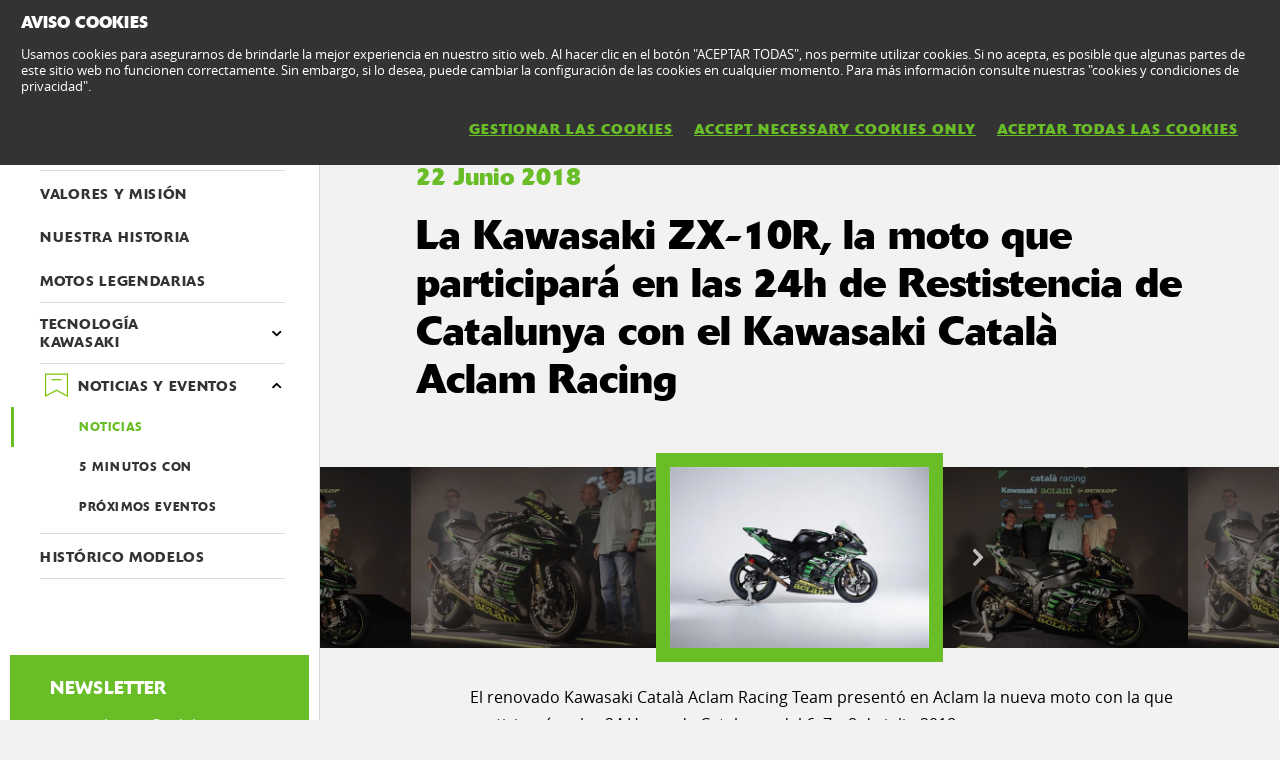

--- FILE ---
content_type: text/html; charset=utf-8
request_url: https://www.kawasaki.es/es/news/La_Kawasaki_ZX-10R__la_moto_que_participar%EF%BF%BD%EF%BF%BD_en_las_24h_de_Restistencia_de_Catalunya_con_el_Kawasaki_Catal%EF%BF%BD%EF%BF%BD_Aclam_Racing_?Uid=0831WV1QCw4NClxbW1FQXF1fDVEOUFBRUFxYUVFfXwpRWQs
body_size: 8463
content:


<!DOCTYPE html>
<!--[if lt IE 7]> <html class="no-js lt-ie10 lt-ie9 lt-ie8 lt-ie7" lang="en-us"> <![endif]-->
<!--[if IE 7]> <html class="no-js lt-ie10 lt-ie9 lt-ie8" lang="en-us"> <![endif]-->
<!--[if IE 8]> <html class="no-js lt-ie10 lt-ie9" lang="en-us"> <![endif]-->
<!--[if IE 9]> <html class="no-js lt-ie10 lt-ie9" lang="en-us"> <![endif]-->
<!--[if lt IE 10]> <html class="no-js lt-ie10" lang="en-us"> <![endif]-->
<!--[if !IE]> > <![endif]-->
<html class='no-js' lang='es-ES'>
<!-- <![endif] -->
<head><meta charset="utf-8" /><meta content="IE=edge,chrome=1" http-equiv="X-UA-Compatible" /><title>
	La Kawasaki ZX-10R, la moto que participará en las 24h de Restistencia de Catalunya con el Kawasaki Català Aclam Racing 
</title><meta content="initial-scale=1.0,user-scalable=no,maximum-scale=1,width=device-width" name="viewport" /><meta content="initial-scale=1.0,user-scalable=no,maximum-scale=1" media="(device-height: 568px)" name="viewport" /><meta content="yes" name="apple-mobile-web-app-capable" /><meta content="black-translucent" name="apple-mobile-web-app-status-bar-style" /><meta name="description" content="	El estudio 205 de Aclam ubicado en la calle Consell de Cent 205 de Barcelona fue el espacio escogido por el Kawasaki Catal&amp;agrave; Aclam Racing Team para presentar la nueva Kawasaki ZX10R, moto con la que participar&amp;aacute; en las 24 Horas de Motociclismo de Barcelona-Catalu&amp;ntilde;a el primer fin de semana de julio.	&amp;nbsp;	Por primera vez el Catal&amp;agrave; Aclam Racing Team vestir&amp;aacute; de verde Kawasaki en esta ya consolidada prueba de resistencia del Circuit de Barcelona-Catalu&amp;ntilde;a. Arantxa Palacin, de Marketing y Comunicaci&amp;oacute;n de Kawasaki Espa&amp;ntilde;a valoraba as&amp;iacute; el acuerdo con Catal&amp;agrave; Racing Aclam: &amp;ldquo;Como marca hemos estado desde siempre vinculados a la competici&amp;oacute;n, y as&amp;iacute; seguimos, ya que forma parte de nuestro ADN. Adem&amp;aacute;s, las 24h de Catalunya de Motociclismo no se trata s&amp;oacute;lo de una carrera, sino que es una fiesta del motor y por tanto, al haber mayor&amp;iacute;a de equipos amateurs es una competici&amp;oacute;n muy cercana a nuestros clientes. Y, como broche de oro, poder ir de la mano del Equip Catal&amp;agrave; Racing Aclam, que es un equipo referencia en esta competici&amp;oacute;n por su amplia experiencia y victorias, es todo un lujo para Kawasaki Espa&amp;ntilde;a&amp;ldquo;. El equipo ha competido en 20 ediciones, siempre de manera continuada exceptuando la edici&amp;oacute;n de 2014 en la que hizo una peque&amp;ntilde;a parada. En todos estos a&amp;ntilde;os, el equipo de Molins de Rei ha conseguido 6 t&amp;iacute;tulos y ha subido al podio en 8 ocasiones m&amp;aacute;s (4 segundos y 4 terceros lugares).		Para la 24&amp;ordf; edici&amp;oacute;n de la prueba que se celebrar&amp;aacute; los d&amp;iacute;as 6, 7 y 8 de julio, el equipo se ha renovado y este a&amp;ntilde;o tendr&amp;aacute; en sus filas una Kawasaki ZX10R. Catal&amp;agrave; explicaba as&amp;iacute; el cambio: &amp;ldquo;Sabemos que este cambio a Kawasaki ha sido una sorpresa. Pero hemos hecho un cambio para bien. Kawasaki es una marca muy competitiva, muy implicada con un trato excelente y conocen perfectamente las necesidades que tenemos. Por estas razones este a&amp;ntilde;o vestiremos de verde, y esperamos que por muchos a&amp;ntilde;os.&amp;rdquo; El mismo Eduard Catal&amp;agrave;, como jefe de equipo, y Jordi Canivell, en nombre de Aclam, fueron los escogidos para destapar la nueva moto. Se trata de una moto muy similar a la que este a&amp;ntilde;o ha ganado elcampeonato del mundo de resistencia de supertock. De hecho, el equipo contar&amp;aacute; con dos de los pilotos que este 2018 han sido coronados campeones de la citada prueba, Julien Pilot y Kevin Denis.		El primer entrenamiento oficial organizado por el Circuit de Barcelona-Catalunya se realizar&amp;aacute; en el mismo circuito el pr&amp;oacute;ximo mi&amp;eacute;rcoles 27 de junio, ya con los 4 pilotos que formar&amp;aacute;n el equipo en esta 24&amp;ordf; edici&amp;oacute;n de la cita catalana: Kike Ferrer, Julien Pilot., Ricardo Saseta y Kevin Denis." /><meta property="og:url" content="http://www.kawasaki.es/es/news/La_Kawasaki_ZX-10R__la_moto_que_participar%C3%AF%C2%BF%C2%BD%C3%AF%C2%BF%C2%BD_en_las_24h_de_Restistencia_de_Catalunya_con_el_Kawasaki_Catal%C3%AF%C2%BF%C2%BD%C3%AF%C2%BF%C2%BD_Aclam_Racing_?Uid=0831WV1QCw4NClxbW1FQXF1fDVEOUFBRUFxYUVFfXwpRWQs" /><meta property="og:title" content="La Kawasaki ZX-10R, la moto que participará en las 24h de Restistencia de Catalunya con el Kawasaki Català Aclam Racing " /><meta property="og:description" content="	El estudio 205 de Aclam ubicado en la calle Consell de Cent 205 de Barcelona fue el espacio escogido por el Kawasaki Catal&amp;agrave; Aclam Racing Team para presentar la nueva Kawasaki ZX10R, moto con la que participar&amp;aacute; en las 24 Horas de Motociclismo de Barcelona-Catalu&amp;ntilde;a el primer fin de semana de julio.	&amp;nbsp;	Por primera vez el Catal&amp;agrave; Aclam Racing Team vestir&amp;aacute; de verde Kawasaki en esta ya consolidada prueba de resistencia del Circuit de Barcelona-Catalu&amp;ntilde;a. Arantxa Palacin, de Marketing y Comunicaci&amp;oacute;n de Kawasaki Espa&amp;ntilde;a valoraba as&amp;iacute; el acuerdo con Catal&amp;agrave; Racing Aclam: &amp;ldquo;Como marca hemos estado desde siempre vinculados a la competici&amp;oacute;n, y as&amp;iacute; seguimos, ya que forma parte de nuestro ADN. Adem&amp;aacute;s, las 24h de Catalunya de Motociclismo no se trata s&amp;oacute;lo de una carrera, sino que es una fiesta del motor y por tanto, al haber mayor&amp;iacute;a de equipos amateurs es una competici&amp;oacute;n muy cercana a nuestros clientes. Y, como broche de oro, poder ir de la mano del Equip Catal&amp;agrave; Racing Aclam, que es un equipo referencia en esta competici&amp;oacute;n por su amplia experiencia y victorias, es todo un lujo para Kawasaki Espa&amp;ntilde;a&amp;ldquo;. El equipo ha competido en 20 ediciones, siempre de manera continuada exceptuando la edici&amp;oacute;n de 2014 en la que hizo una peque&amp;ntilde;a parada. En todos estos a&amp;ntilde;os, el equipo de Molins de Rei ha conseguido 6 t&amp;iacute;tulos y ha subido al podio en 8 ocasiones m&amp;aacute;s (4 segundos y 4 terceros lugares).		Para la 24&amp;ordf; edici&amp;oacute;n de la prueba que se celebrar&amp;aacute; los d&amp;iacute;as 6, 7 y 8 de julio, el equipo se ha renovado y este a&amp;ntilde;o tendr&amp;aacute; en sus filas una Kawasaki ZX10R. Catal&amp;agrave; explicaba as&amp;iacute; el cambio: &amp;ldquo;Sabemos que este cambio a Kawasaki ha sido una sorpresa. Pero hemos hecho un cambio para bien. Kawasaki es una marca muy competitiva, muy implicada con un trato excelente y conocen perfectamente las necesidades que tenemos. Por estas razones este a&amp;ntilde;o vestiremos de verde, y esperamos que por muchos a&amp;ntilde;os.&amp;rdquo; El mismo Eduard Catal&amp;agrave;, como jefe de equipo, y Jordi Canivell, en nombre de Aclam, fueron los escogidos para destapar la nueva moto. Se trata de una moto muy similar a la que este a&amp;ntilde;o ha ganado elcampeonato del mundo de resistencia de supertock. De hecho, el equipo contar&amp;aacute; con dos de los pilotos que este 2018 han sido coronados campeones de la citada prueba, Julien Pilot y Kevin Denis.		El primer entrenamiento oficial organizado por el Circuit de Barcelona-Catalunya se realizar&amp;aacute; en el mismo circuito el pr&amp;oacute;ximo mi&amp;eacute;rcoles 27 de junio, ya con los 4 pilotos que formar&amp;aacute;n el equipo en esta 24&amp;ordf; edici&amp;oacute;n de la cita catalana: Kike Ferrer, Julien Pilot., Ricardo Saseta y Kevin Denis." /><meta name="google-site-verification" content="4eAw4F3dLsai9ZKSUkd3w978L_PUPU6kLX-Hbz_0eX0" /><link href="//resources.kawasaki.eu/prd/assets/images/icon/apple-icon-57x57.png" rel="apple-touch-icon" sizes="57x57" /><link href="//resources.kawasaki.eu/prd/assets/images/icon/apple-icon-60x60.png" rel="apple-touch-icon" sizes="60x60" /><link href="//resources.kawasaki.eu/prd/assets/images/icon/apple-icon-72x72.png" rel="apple-touch-icon" sizes="72x72" /><link href="//resources.kawasaki.eu/prd/assets/images/icon/apple-icon-76x76.png" rel="apple-touch-icon" sizes="76x76" /><link href="//resources.kawasaki.eu/prd/assets/images/icon/apple-icon-114x114.png" rel="apple-touch-icon" sizes="114x114" /><link href="//resources.kawasaki.eu/prd/assets/images/icon/apple-icon-120x120.png" rel="apple-touch-icon" sizes="120x120" /><link href="//resources.kawasaki.eu/prd/assets/images/icon/apple-icon-144x144.png" rel="apple-touch-icon" sizes="144x144" /><link href="//resources.kawasaki.eu/prd/assets/images/icon/apple-icon-152x152.png" rel="apple-touch-icon" sizes="152x152" /><link href="//resources.kawasaki.eu/prd/assets/images/icon/apple-icon-180x180.png" rel="apple-touch-icon" sizes="180x180" /><link href="//resources.kawasaki.eu/prd/assets/images/icon/android-icon-192x192.png" rel="apple-touch-icon" sizes="192x192" type="image/png" /><link href="//resources.kawasaki.eu/prd/assets/images/icon/favicon-16x16.png" rel="icon" sizes="16x16" type="image/png" /><link href="//resources.kawasaki.eu/prd/assets/images/icon/favicon-32x32.png" rel="icon" sizes="32x32" type="image/png" /><meta content="#ffffff" name="msapplication-TileColor" /><meta content="//resources.kawasaki.eu/prd/assets/images/icon/ms-icon-144x144.png" name="msapplication-TileImage" /><meta content="#ffffff" name="theme-color" /><link href="//resources.kawasaki.eu/prd/assets/javascripts/modernizr.js" rel="icon" sizes="96x96" type="image/png" /><link href="//resources.kawasaki.eu/prd/assets/stylesheets/main.css" rel="stylesheet" /><link href="//resources.kawasaki.eu/prd/assets/stylesheets/add.css?v=202011101603" rel="stylesheet" /><meta content="4eAw4F3dLsai9ZKSUkd3w978L_PUPU6kLX-Hbz_0eX0" name="google-site-verification" /></head>
<body class='homepage'>
    <div style="display: none;">
        
    </div>
    <form method="post" action="./La_Kawasaki_ZX-10R__la_moto_que_participarï¿½ï¿½_en_las_24h_de_Restistencia_de_Catalunya_con_el_Kawasaki_Catalï¿½ï¿½_Aclam_Racing_?Uid=0831WV1QCw4NClxbW1FQXF1fDVEOUFBRUFxYUVFfXwpRWQs" id="form1">
<div class="aspNetHidden">
<input type="hidden" name="__VIEWSTATE" id="__VIEWSTATE" value="/wEPDwUJNzQ5Nzk0MTc0ZGQZBCinqysgkRZJa+ecIM0HX7ieMIaepihIaJXx3QKOtw==" />
</div>

<div class="aspNetHidden">

	<input type="hidden" name="__VIEWSTATEGENERATOR" id="__VIEWSTATEGENERATOR" value="59BF2FCE" />
	<input type="hidden" name="__EVENTVALIDATION" id="__EVENTVALIDATION" value="/wEdAAPGoZ1kZnffqTA6gY5tUPA6HB9kDrDtdvaC5RsKWfjkT6E7+X3m1nwvAvQQPFxNC5b/5tJYgMRzEMjuDcrME9LCzxdy7j93i9Rt9Wi4sfMKMg==" />
</div>
        <div class='l-page'>
            <header class='l-header'>
                <div class='header-top'>
                    <div class='kawasaki-logo'>
                        <a href='//www.kawasaki.es/es/'>
                            <img alt="Kawasaki-logo" src="//resources.kawasaki.eu/prd/assets/images/kawasaki-logo.svg" class="isDesk" />
                            <img alt="Kawasaki-logo" src="//resources.kawasaki.eu/prd/assets/images/kawasaki-logo.svg" class="isMobi" />
                        </a>
                    </div>
                </div>
            </header>
            <nav class="navmain">
                <ul>
                    <li class="open nm__products" style="width: 25%;">
                        <a href="//www.kawasaki.es/es/">
                            <span>
                                PRODUCTOS
                                <i class="kwi-ad"></i>
                            </span>
                        </a>
                        <div class="nm__bg"></div>
                    </li>
                    <li class="" style="width: 25%;">
                        <a href="//www.kawasaki.es/es/accessories">
                            <span>
                                RECAMBIOS Y ACCESORIOS
                                <i class="kwi-ad"></i>
                            </span>
                        </a>

                    </li>
                    <li class="" style="width: 25%;">
                        <a href="//www.kawasaki.es/es/racing">
                            <span>
                                RACING
                                <i class="kwi-ad"></i>
                            </span>
                        </a>

                    </li>
                    <li class="" style="width: 25%;">
                        <a href="#">
                            <span>
                                INFORMACIÓN ÚTIL
                                <i class="kwi-ad"></i>
                            </span>
                        </a>
                        <div class="nm__sub nm__sub--list">
                            <ul>
                            </ul>
                        </div>
                    </li>
                </ul>
                <div class="nm__search">
                    <div>
                        <input type="" name="" id="">
                        <button class="btn__search" type="button"><i class="kwi-sc"></i></button>
                    </div>
                </div>
            </nav>
            
    <section id="ContentPlaceHolderSection_sectionMain" class="l-main p-news">
        <div class='l-wide'>
            <div class='l-twocol'>
                <div class='l-aside'>
                    
<ul class='o-nav o-nav--fixed'>
    
            <li id="ContentPlaceHolderSection_nav1_Repeater_AboutUsPages_liaAboutUsPages_0">
                <a href="//www.kawasaki.es/es/about_kawasaki/Valores_y_Misión?Uid=0B35XF4OX1ENCV4KXVxeXAkLXAoLDlpQDVsMDF4NDlAOUF1GDRtFLTs" id="ContentPlaceHolderSection_nav1_Repeater_AboutUsPages_aAboutUsPages_0">
                    <img id="ContentPlaceHolderSection_nav1_Repeater_AboutUsPages_Image_AboutUsPages_0" class="img--hide" src="//resources.kawasaki.eu/prd/assets/images/layout/about/about-mission.png" />
                    <span>
                        Valores y Misión</span>
                </a>
            </li>
        
            <li id="ContentPlaceHolderSection_nav1_Repeater_AboutUsPages_liaAboutUsPages_1">
                <a href="//www.kawasaki.es/es/about_kawasaki/Nuestra_Historia?Uid=0B81XwoKXgoNUQsJC1FRXAlbDQoNDV4OCglfWloNCl5ZX1xGDRtFLTs" id="ContentPlaceHolderSection_nav1_Repeater_AboutUsPages_aAboutUsPages_1">
                    <img id="ContentPlaceHolderSection_nav1_Repeater_AboutUsPages_Image_AboutUsPages_1" class="img--hide" src="//resources.kawasaki.eu/prd/assets/images/layout/about/about-story.png" />
                    <span>
                        Nuestra Historia</span>
                </a>
            </li>
        
            <li id="ContentPlaceHolderSection_nav1_Repeater_AboutUsPages_liaAboutUsPages_2">
                <a href="//www.kawasaki.es/es/about_kawasaki/MOTOS_LEGENDARIAS?Uid=0970WA1aWQ5aClpcUVFbXFhbUVAKX1tcDF9QUV1fWFwJWllGDRtFLTs" id="ContentPlaceHolderSection_nav1_Repeater_AboutUsPages_aAboutUsPages_2">
                    <img id="ContentPlaceHolderSection_nav1_Repeater_AboutUsPages_Image_AboutUsPages_2" class="img--hide" src="//resources.kawasaki.eu/prd/assets/images/layout/about/about-iconic.png" />
                    <span>
                        MOTOS LEGENDARIAS</span>
                </a>
            </li>
        
    <li id="ContentPlaceHolderSection_nav1_liAboutUsPagesKawasakiTechnology" class="has-dropdown">
        <a href="//www.kawasaki.es/es/about_kawasaki/technology/Tecnología_Kawasaki?Uid=09ACUFsMX1FfCV5dC19bXFBbUQleXgtaDlldWFhbClxQX1xGDRtFLTs" id="ContentPlaceHolderSection_nav1_aAboutUsPagesKawasakiTechnology">
            <img class="img--hide" src="//resources.kawasaki.eu/prd/assets/images/layout/about/about-technology.png" />
            <span>
                Tecnología Kawasaki</span></a>
        <div class='o-subnav'>
            <ul>
                <li id="ContentPlaceHolderSection_nav1_liaAboutUsPagesTecnologies">
                    <a href="//www.kawasaki.es/es/about_kawasaki/technology/Tecnología_Kawasaki?Uid=09ACUFsMX1FfCV5dC19bXFBbUQleXgtaDlldWFhbClxQX1xGDRtFLTs" id="ContentPlaceHolderSection_nav1_aAboutUsPagesTecnologies">
                        ACERCA DE KAWASAKI
                    </a>
                </li>
                
                        <li id="ContentPlaceHolderSection_nav1_Repeater_AboutUsPages_Technologies_liaAboutUsPagesTecnologies_0">
                            <a href="//www.kawasaki.es/es/about_kawasaki/technology-more/Tecnología_de_motores?Uid=0A2EWFheCllRXF1YXlkMXAlbUAoODV9bUF0MUA4MWV5aCVFGDRtFLTs" id="ContentPlaceHolderSection_nav1_Repeater_AboutUsPages_Technologies_aAboutUsPages_0">
                                Motores
                            </a>
                        </li>
                    
                        <li id="ContentPlaceHolderSection_nav1_Repeater_AboutUsPages_Technologies_liaAboutUsPagesTecnologies_1">
                            <a href="//www.kawasaki.es/es/about_kawasaki/technology-more/Tecnología_Chasis?Uid=0A65WlwMUQtfWQkLUFAOXAtZWVALCwtRXQkNWlBdWllaUFBGDRtFLTs" id="ContentPlaceHolderSection_nav1_Repeater_AboutUsPages_Technologies_aAboutUsPages_1">
                                Chasis
                            </a>
                        </li>
                    
            </ul>
        </div>
    </li>
    <li id="ContentPlaceHolderSection_nav1_liaAboutUsPages_News" class="has-dropdown is-open">
        <a href="//www.kawasaki.es/es/news/" id="ContentPlaceHolderSection_nav1_aAboutUsPages_News">
            <img class="img--hide" src="//resources.kawasaki.eu/prd/assets/images/layout/about/about-news.png" />
            <span>
                NOTICIAS Y EVENTOS</span>
        </a>
        <div class='o-subnav'>
            <ul>
                <li id="ContentPlaceHolderSection_nav1_liaAboutUsPages_OverviewNews" class="active">
                    <a href="//www.kawasaki.es/es/news/" id="ContentPlaceHolderSection_nav1_aAboutUsPages_OverviewNews">
                        NOTICIAS</a></li>
                <li id="ContentPlaceHolderSection_nav1_liaAboutUsPages_5Minutes">
                    <a href="//www.kawasaki.es/es/news/5_minutes_with" id="ContentPlaceHolderSection_nav1_aAboutUsPages_5Minutes">
                        5 MINUTOS CON</a></li>
                <li id="ContentPlaceHolderSection_nav1_liaAboutUsPages_EventsCalendar">
                    <a href="//www.kawasaki.es/es/news/calendar" id="ContentPlaceHolderSection_nav1_aAboutUsPages_EventsCalendar">
                        PRÓXIMOS EVENTOS</a></li>
            </ul>
        </div>
    </li>
    <li id="ContentPlaceHolderSection_nav1_liaAboutUsPages_Archive">
        <a href="//www.kawasaki.es/es/about_kawasaki/archive" id="ContentPlaceHolderSection_nav1_aAboutUsPages_Archive">
            <img class="img--hide" src="//resources.kawasaki.eu/prd/assets/images/layout/about/about-archive.png" />
            <span>
                HISTÓRICO MODELOS</span>
        </a>
    </li>
    
</ul>
<div id="ContentPlaceHolderSection_nav1_Panel_Newsletter" class="k-newsletter">
	
    <h4>
        Newsletter</h4>
    <p>
        La newsletter oficial de Kawasaki
    </p>
    <div class='TPO_form' data-method="POST" data-name="newsletterracing" data-action="newsletter">
        <input type="hidden" name="uidcontext" value="kawasaki.es/es-ES" />
        <input type="hidden" name="flnewsletterracingrr" value="0" />
        <input type="hidden" name="flnewsletterracingmx" value="0" />
        <input type="hidden" name="flnewslettercorporate" value="1" />
        <div class='input-group'>
            <input id='newsletter_email' name='newsletter_email' data-name='newsletter_email' required type="email">
            <button class='js-send' type='submit'>
                <i class='kwi-ar'></i>
            </button>
        </div>
    </div>

</div>
<div class='' data-modal='modalnewsletter' tl-modal=''>
    <div class='modal__background'></div>
    <div class='modal__wrap'>
        <div class='modal__header'>
            <button class='' tl-button='' type='button'>
                <i class='ic-close'></i>
            </button>
        </div>
        <div class='modal__content'>
            <div class='k-b__inner'>
                <h2 class='sh-48'>
                    Newsletter
                </h2>
                <p class='sh-18'>
                    La newsletter oficial de Kawasaki
                </p>
                <div class='TPO_form' data-action="newsletter" data-method='POST' data-name='subscribeEmailNewsletter'>
                    <p class='sh-14'>
                        All required fields
                    </p>
                    <input type="hidden" data-name="uidcontext" value="kawasaki.es/es-ES" />
                    <input type="hidden" data-name="flnewsletterracingrr" value="0" />
                    <input type="hidden" data-name="flnewsletterracingmx" value="0" />
                    <input type="hidden" data-name="flnewslettercorporate" value="1" />
                    <input type="hidden" data-name="modal" value="1" />
                    <div class='k-form'>
                        <div>
                            <input name="ctl00$ContentPlaceHolderSection$nav1$name" type="text" id="ContentPlaceHolderSection_nav1_name" class="kw-input kw-input--light" data-name="name" placeholder="Nombre*" required="" />
                        </div>
                        <div>
                            <input name="ctl00$ContentPlaceHolderSection$nav1$lastname" type="text" id="ContentPlaceHolderSection_nav1_lastname" class="kw-input kw-input--light" data-name="lastname" placeholder="Apellido*" required="" />
                        </div>
                        <div>
                            <input name="ctl00$ContentPlaceHolderSection$nav1$email" type="email" id="ContentPlaceHolderSection_nav1_email" class="kw-input kw-input--light" data-name="newsletter_email" placeholder="Dirección e-mail*" required="" />
                        </div>
                    </div>
                    <p class='sh-14 text--light'>
                        Al enviar tus datos, estás de acuerdo con la política de privacidad <a href="/es/products/pages/privacidad?Uid=0AC6CVsNXVAJWQxdCQ4LXF0JC1BaXVEOWg1RXA1cCl1bXlBGDRtFLTs" target="_blank"> de Kawasaki </a> y confirmar que ha leído y aceptado.
                    </p>
                    <label class='k-checkbox' for='privacyNewsletter'>
                        <input id='privacyNewsletter' data-name='privacyNewsletter' type='checkbox' value="1" required>
                        <span class="kw-tick"></span>
                        Confirmo que he leído los términos de privacidad.
                    </label>
                    <div class='tpo_field--send'>
                        <button class='kw-btn kw-btn--secondary' type='submit'>
                            <span>
                                CONTINUA</span>
                        </button>
                    </div>
                </div>
                <div class='modal-response'></div>
            </div>
        </div>
        <div class='modal__footer'>
            <a class='kw-btn kw-btn--secondary' href='#' title=''></a>
        </div>
    </div>
</div>


                </div>
                <div class='l-section bg--ivory'>
                    <div class='l-section__top'>
                        <h2>
                            <span>
                                22 Junio 2018</span>
                            La Kawasaki ZX-10R, la moto que participará en las 24h de Restistencia de Catalunya con el Kawasaki Català Aclam Racing 
                        </h2>
                    </div>
                    <div id="ContentPlaceHolderSection_multimedia1_Panel_Multimedia" class="carousel-kgallery kgallery-modal">
	
    <a name="multimedia"></a>
    <div class='carousel-kgallery__wrap' data-js-carousel='{"paginator": false}'>
        <ul class="kgallery-modal__thumbs">
            
            
                    <li id="ContentPlaceHolderSection_multimedia1_Repeater_Multimedia_Image_liMultimedia_Imagec_0">
                        <figure id="ContentPlaceHolderSection_multimedia1_Repeater_Multimedia_Image_figure_Multimedia_Image_0" style="background-image: url(&#39;//storage.kawasaki.eu/public/kawasaki.es/es-ES/news/th_Catala 24h_2.001.jpg&#39;)">
                            <img id="ContentPlaceHolderSection_multimedia1_Repeater_Multimedia_Image_Image_Multimedia_Image_0" data-lazy="//storage.kawasaki.eu/public/kawasaki.es/es-ES/news/th_Catala 24h_2.001.jpg" src="" />
                        </figure>
                    </li>
                
                    <li id="ContentPlaceHolderSection_multimedia1_Repeater_Multimedia_Image_liMultimedia_Imagec_1">
                        <figure id="ContentPlaceHolderSection_multimedia1_Repeater_Multimedia_Image_figure_Multimedia_Image_1" style="background-image: url(&#39;//storage.kawasaki.eu/public/kawasaki.es/es-ES/news/th_Catala 24h_1.003.jpg&#39;)">
                            <img id="ContentPlaceHolderSection_multimedia1_Repeater_Multimedia_Image_Image_Multimedia_Image_1" data-lazy="//storage.kawasaki.eu/public/kawasaki.es/es-ES/news/th_Catala 24h_1.003.jpg" src="" />
                        </figure>
                    </li>
                
                    <li id="ContentPlaceHolderSection_multimedia1_Repeater_Multimedia_Image_liMultimedia_Imagec_2">
                        <figure id="ContentPlaceHolderSection_multimedia1_Repeater_Multimedia_Image_figure_Multimedia_Image_2" style="background-image: url(&#39;//storage.kawasaki.eu/public/kawasaki.es/es-ES/news/th_Catala 24h_3.002.jpg&#39;)">
                            <img id="ContentPlaceHolderSection_multimedia1_Repeater_Multimedia_Image_Image_Multimedia_Image_2" data-lazy="//storage.kawasaki.eu/public/kawasaki.es/es-ES/news/th_Catala 24h_3.002.jpg" src="" />
                        </figure>
                    </li>
                
        </ul>
    </div>
    <div class='kgallery'>
        <div class='kgallery__big'>
            <div class='kgallery__big-loader'>
                <img>
            </div>
            <div class='kgallery__big-wrap'>
                <img alt='' class='kgallery__big-img' src=''>
                <div class='kplayer__wrap'>
                    <video height='788' width='1440'>
                        <source type='video/youtube'>
                    </video>
                </div>
            </div>
            <div class='kgallery__big-imgloading'></div>
            <div class='kgallery__big-prev'></div>
            <div class='kgallery__big-next'></div>
            <!-- .kgallery__big-close -->
        </div>
        <div class='kgallery__utils'>
            <div class='kgallery__pager'>
                <span></span>/<span></span>
            </div>
            <div class='kgallery__toggle'>
                <div class='kgallery__open'>
                    <div class='kwi-photo'></div>
                </div>
                <div class='kgallery__close'>
                    <div class='kwi-close'></div>
                </div>
            </div>
        </div>
        <div class='kgallery__thumbs'>
            <div class='kgallery__thumbs-prev'></div>
            <div class='kgallery__thumbs-scroll-wrap'>
                <div class='kgallery__thumbs-scroll'>
                    <ul>
                        
                        
                                <li id="ContentPlaceHolderSection_multimedia1_Repeater_MultimediaThumb_Image_liMultimedia_Image_0" data-img="//storage.kawasaki.eu/public/kawasaki.es/es-ES/news/Catala 24h_2.001.jpg">
                                    <figure>
                                        <img id="ContentPlaceHolderSection_multimedia1_Repeater_MultimediaThumb_Image_Image_Multimedia_Image_0" data-thumb="//storage.kawasaki.eu/public/kawasaki.es/es-ES/news/Catala 24h_2.001.jpg" src="" />
                                    </figure>
                                </li>
                            
                                <li id="ContentPlaceHolderSection_multimedia1_Repeater_MultimediaThumb_Image_liMultimedia_Image_1" data-img="//storage.kawasaki.eu/public/kawasaki.es/es-ES/news/Catala 24h_1.003.jpg">
                                    <figure>
                                        <img id="ContentPlaceHolderSection_multimedia1_Repeater_MultimediaThumb_Image_Image_Multimedia_Image_1" data-thumb="//storage.kawasaki.eu/public/kawasaki.es/es-ES/news/Catala 24h_1.003.jpg" src="" />
                                    </figure>
                                </li>
                            
                                <li id="ContentPlaceHolderSection_multimedia1_Repeater_MultimediaThumb_Image_liMultimedia_Image_2" data-img="//storage.kawasaki.eu/public/kawasaki.es/es-ES/news/Catala 24h_3.002.jpg">
                                    <figure>
                                        <img id="ContentPlaceHolderSection_multimedia1_Repeater_MultimediaThumb_Image_Image_Multimedia_Image_2" data-thumb="//storage.kawasaki.eu/public/kawasaki.es/es-ES/news/Catala 24h_3.002.jpg" src="" />
                                    </figure>
                                </li>
                            
                    </ul>
                </div>
            </div>
            <div class='kgallery__thumbs-next'></div>
        </div>
    </div>

</div>

                    <div class='l-section__inner'>
                        <div class='k-squared k-squared--full'>
                            <div class='text'>
                                El renovado Kawasaki Catal&agrave; Aclam Racing Team present&oacute; en Aclam la nueva moto con la que participar&aacute; en las 24 Horas de Catalunya del 6, 7 y 8 de julio 2018.
                            </div>
                        </div>
                    </div>
                    <div class="l-section__inner bg--white">
                        <div class='k-squared k-squared--full'>
                            <div class='text'>
                                <div>	El estudio 205 de Aclam ubicado en la calle Consell de Cent 205 de Barcelona fue el espacio escogido por el Kawasaki Catal&agrave; Aclam Racing Team para presentar la nueva Kawasaki ZX10R, moto con la que participar&aacute; en las 24 Horas de Motociclismo de Barcelona-Catalu&ntilde;a el primer fin de semana de julio.</div><div>	&nbsp;</div><div>	Por primera vez el Catal&agrave; Aclam Racing Team vestir&aacute; de verde Kawasaki en esta ya consolidada prueba de resistencia del Circuit de Barcelona-Catalu&ntilde;a. Arantxa Palacin, de Marketing y Comunicaci&oacute;n de Kawasaki Espa&ntilde;a valoraba as&iacute; el acuerdo con Catal&agrave; Racing Aclam: <em>&ldquo;Como marca hemos estado desde siempre vinculados a la competici&oacute;n, y as&iacute; seguimos, ya que forma parte de nuestro ADN. Adem&aacute;s, las 24h de Catalunya de Motociclismo no se trata s&oacute;lo de una carrera, sino que es una fiesta del motor y por tanto, al haber mayor&iacute;a de equipos amateurs es una competici&oacute;n muy cercana a nuestros clientes. Y, como broche de oro, poder ir de la mano del Equip Catal&agrave; Racing Aclam, que es un equipo referencia en esta competici&oacute;n por su amplia experiencia y victorias, es todo un lujo para Kawasaki Espa&ntilde;a&ldquo;</em>. El equipo ha competido en 20 ediciones, siempre de manera continuada exceptuando la edici&oacute;n de 2014 en la que hizo una peque&ntilde;a parada. En todos estos a&ntilde;os, el equipo de Molins de Rei ha conseguido 6 t&iacute;tulos y ha subido al podio en 8 ocasiones m&aacute;s (4 segundos y 4 terceros lugares).<br />	<br />	Para la 24&ordf; edici&oacute;n de la prueba que se celebrar&aacute; los d&iacute;as 6, 7 y 8 de julio, el equipo se ha renovado y este a&ntilde;o tendr&aacute; en sus filas una Kawasaki ZX10R. Catal&agrave; explicaba as&iacute; el cambio: &ldquo;<em>Sabemos que este cambio a Kawasaki ha sido una sorpresa. Pero hemos hecho un cambio para bien. Kawasaki es una marca muy competitiva, muy implicada con un trato excelente y conocen perfectamente las necesidades que tenemos. Por estas razones este a&ntilde;o vestiremos de verde, y esperamos que por muchos a&ntilde;os.&rdquo;</em> El mismo Eduard Catal&agrave;, como jefe de equipo, y Jordi Canivell, en nombre de Aclam, fueron los escogidos para destapar la nueva moto. Se trata de una moto muy similar a la que este a&ntilde;o ha ganado elcampeonato del mundo de resistencia de supertock. De hecho, el equipo contar&aacute; con dos de los pilotos que este 2018 han sido coronados campeones de la citada prueba, Julien Pilot y Kevin Denis.<br />	<br />	El primer entrenamiento oficial organizado por el Circuit de Barcelona-Catalunya se realizar&aacute; en el mismo circuito el pr&oacute;ximo mi&eacute;rcoles 27 de junio, ya con los 4 pilotos que formar&aacute;n el equipo en esta 24&ordf; edici&oacute;n de la cita catalana: Kike Ferrer, Julien Pilot., Ricardo Saseta y Kevin Denis.</div>
                            </div>
                            

                            <div class='btnback-bottom'>
                                <a id="ContentPlaceHolderSection_HyperLink_BackToNews" class="kw-btn kw-btn--back kw-btn--link" href="//www.kawasaki.es/es/news/2018/list"><i class='kwi-al'></i>VOLVER A NOTICIAS</a>
                            </div>
                        </div>
                    </div>
                </div>
            </div>
        </div>
    </section>

            <footer class='kw-footer hidden-s'>
                <div class='kw-footer__up'>
                    
                            <div class='footer-column'>
                                <h4 class='xst-footer'>
                                    ESTÁS BUSCANDO...</h4>
                                <ul>
                                    
                                            <li>
                                                <a id="Repeater_FooterMenu_Section_Repeater_FooterMenu_Link_0_HyperLink_FooterMenu_Link_0" href="/es/products">Productos Kawasaki</a></li>
                                        
                                            <li>
                                                <a id="Repeater_FooterMenu_Section_Repeater_FooterMenu_Link_0_HyperLink_FooterMenu_Link_1" href="/es/accessories">Accessorios Kawasaki </a></li>
                                        
                                            <li>
                                                <a id="Repeater_FooterMenu_Section_Repeater_FooterMenu_Link_0_HyperLink_FooterMenu_Link_3" href="/es/about_kawasaki">Kawasaki World</a></li>
                                        
                                            <li>
                                                <a id="Repeater_FooterMenu_Section_Repeater_FooterMenu_Link_0_HyperLink_FooterMenu_Link_4" href="/es/dealers">Concesionarios Kawasaki</a></li>
                                        
                                </ul>
                            </div>
                        
                            <div class='footer-column'>
                                <h4 class='xst-footer'>
                                    COMPRAR</h4>
                                <ul>
                                    
                                            <li>
                                                <a id="Repeater_FooterMenu_Section_Repeater_FooterMenu_Link_1_HyperLink_FooterMenu_Link_0" href="/es/products/comparison">Compara</a></li>
                                        
                                            <li>
                                                <a id="Repeater_FooterMenu_Section_Repeater_FooterMenu_Link_1_HyperLink_FooterMenu_Link_1" href="http://www.k-outlet.es/" target="_blank">K-Outlet</a></li>
                                        
                                </ul>
                            </div>
                        
                            <div class='footer-column'>
                                <h4 class='xst-footer'>
                                    CONTACTO</h4>
                                <ul>
                                    
                                            <li>
                                                <a id="Repeater_FooterMenu_Section_Repeater_FooterMenu_Link_2_HyperLink_FooterMenu_Link_0" href="//www.kawasaki.es/es/products/pages/Contacto?Uid=0B21UAwKXlwKClENXlhQXA1aUAleCQsLUQkMX1hfCgldUAlGDRtFLTs">Contacta</a></li>
                                        
                                            <li>
                                                <a id="Repeater_FooterMenu_Section_Repeater_FooterMenu_Link_2_HyperLink_FooterMenu_Link_1" href="/es/news">Noticias Kawasaki</a></li>
                                        
                                            <li>
                                                <a id="Repeater_FooterMenu_Section_Repeater_FooterMenu_Link_2_HyperLink_FooterMenu_Link_2" href="https://www.facebook.com/kawasakispain/" target="_blank">Facebook</a></li>
                                        
                                            <li>
                                                <a id="Repeater_FooterMenu_Section_Repeater_FooterMenu_Link_2_HyperLink_FooterMenu_Link_3" href="https://www.instagram.com/kawasaki_espana/" target="_blank">Instagram</a></li>
                                        
                                </ul>
                            </div>
                        
                            <div class='footer-column'>
                                <h4 class='xst-footer'>
                                    LINKS</h4>
                                <ul>
                                    
                                            <li>
                                                <a id="Repeater_FooterMenu_Section_Repeater_FooterMenu_Link_3_HyperLink_FooterMenu_Link_0" href="http://press.kawasaki.eu/login.aspx" target="_blank">Prensa</a></li>
                                        
                                            <li>
                                                <a id="Repeater_FooterMenu_Section_Repeater_FooterMenu_Link_3_HyperLink_FooterMenu_Link_1" href="//www.kawasaki.es/es/products/pages/KAWASAKI_HEAVY_INDUSTRIES_LTD?Uid=0892DA4LWVsJXVtaXV0OXAlRUFBcW1pYDF5bDAsOWAtaX1E">Kawasaki Heavy Industries</a></li>
                                        
                                            <li>
                                                <a id="Repeater_FooterMenu_Section_Repeater_FooterMenu_Link_3_HyperLink_FooterMenu_Link_2" href="//www.kawasaki.es/es/products/pages/Aviso_legal?Uid=0A3FDV5dDlENDVtaWA0NXF0MXlEOW19eX10LWltbXwlZXF5GDRtFLTs">Aviso Legal</a></li>
                                        
                                            <li>
                                                <a id="Repeater_FooterMenu_Section_Repeater_FooterMenu_Link_3_HyperLink_FooterMenu_Link_3" href="//www.kawasaki.es/es/products/pages/Privacidad?Uid=0AC6CVsNXVAJWQxdCQ4LXF0JC1BaXVEOWg1RXA1cCl1bXlBGDRtFLTs">Privacidad</a></li>
                                        
                                </ul>
                            </div>
                        
                </div>
                <div class='kw-footer__down'>
                    <small>&copy; 2026 Kawasaki Motors Europe N.V.</small>
                </div>
                <div class='kw-footer_link'>
                    <a id="HyperLink_Footer_Page_ContactUs" href="//www.kawasaki.es/es/products/pages/Contacto?Uid=0B21UAwKXlwKClENXlhQXA1aUAleCQsLUQkMX1hfCgldUAlGDRtFLTs">Contacto</a>
                    |
                        <a id="HyperLink_Footer_Page_LegalNotice" href="//www.kawasaki.es/es/products/pages/Aviso_legal?Uid=0A3FDV5dDlENDVtaWA0NXF0MXlEOW19eX10LWltbXwlZXF5GDRtFLTs">Aviso legal</a>
                    |
                        <a id="HyperLink_Footer_Page_Privacy" href="//www.kawasaki.es/es/products/pages/KME_Política_de_Privacidad?Uid=088AXVhYDVsKXFhQDV5QXFhQCQkMWl5bXF1RCgxaWl8NDQo">KME Política de Privacidad</a>
                    | 
                        <a id="HyperLink_Footer_Page_CookieSettings" href="//www.kawasaki.es/es/products/pages/Aviso_Cookies?Uid=0979C1xeDg5cW11YCV1ZXA1cCQpcDVgOCgoNXl1cDAwKXg4">Aviso Cookies</a>
                </div>
            </footer>
            <footer class='kw-footer-mobile visible-s'>
                <div id="Panel_Social" class="follow-us">
	
                    <h4>
                        SÍGUENOS EN</h4>
                    <div class='social-icons'>
                        <a id="HyperLink_Facebook" class="btn-facebook" href="https://www.facebook.com/kawasakispain" target="_blank"></a>
                        <a id="HyperLink_Twiiter" class="btn-twitter" href="https://twitter.com/Kawasaki_Espana" target="_blank"></a>
                        <a id="HyperLink_YouTube" class="btn-youtube" href="https://youtube.com/user/KAWASAKIESP" target="_blank"></a>
                        <a id="HyperLink_Instagram" class="btn-instagram" href="https://www.instagram.com/kawasaki_espana/" target="_blank"></a>                        
                        <a id="HyperLink_TikTok" class="btn-tiktok" href="https://www.tiktok.com/@kawasaki_espana" target="_blank"></a>                        
                    </div>
                
</div>
                <div class='kw-footer__down'>
                    <small>&copy; 2026 Kawasaki Motors Europe N.V.</small>
                </div>
                <div class='kw-footer_link'>
                    <a id="HyperLink_FooterMobile_Page_ContactUs" href="//www.kawasaki.es/es/products/pages/Contacto?Uid=0B21UAwKXlwKClENXlhQXA1aUAleCQsLUQkMX1hfCgldUAlGDRtFLTs">Contacto</a>
                    | 
                        <a id="HyperLink_FooterMobile_Page_LegalNotice" href="//www.kawasaki.es/es/products/pages/Aviso_legal?Uid=0A3FDV5dDlENDVtaWA0NXF0MXlEOW19eX10LWltbXwlZXF5GDRtFLTs">Aviso legal</a>
                    | 
                        <a id="HyperLink_FooterMobile_Page_Privacy" href="//www.kawasaki.es/es/products/pages/KME_Política_de_Privacidad?Uid=088AXVhYDVsKXFhQDV5QXFhQCQkMWl5bXF1RCgxaWl8NDQo">KME Política de Privacidad</a>
                    | 
                        <a id="HyperLink_FooterMobile_Page_CookieSettings" href="//www.kawasaki.es/es/products/pages/Aviso_Cookies?Uid=0979C1xeDg5cW11YCV1ZXA1cCQpcDVgOCgoNXl1cDAwKXg4">Aviso Cookies</a>
                </div>
            </footer>
        </div>
        <div id="Panel_Cookies" class="cookie cookie--open">
	
            <div class='cookie__wrap'>
                <div class='cookie__container'>
                    <h4>
                        AVISO COOKIES</h4>
                    <p>
                        Usamos cookies para asegurarnos de brindarle la mejor experiencia en nuestro sitio web. Al hacer clic en el botón "ACEPTAR TODAS", nos permite utilizar cookies. Si no acepta, es posible que algunas partes de este sitio web no funcionen correctamente. Sin embargo, si lo desea, puede cambiar la configuración de las cookies en cualquier momento. Para más información consulte nuestras "cookies y condiciones de privacidad".<br />
                        
                    </p>                    
                    <a id="aAgreeCookie" class="kw-btn kw-btn--link lnkAccept" style="text-decoration:underline;">ACEPTAR TODAS LAS COOKIES</a>
                    <a id="aAgreeCookieFunctionality" class="kw-btn kw-btn--link lnkAcceptFunctionality" style="text-decoration:underline;">ACCEPT NECESSARY COOKIES ONLY</a>
                    <a id="HyperLink_Cookie_Settings_Page_Privacy" class="kw-btn kw-btn--link kw-btn--link-cookie" href="//www.kawasaki.es/es/products/pages/Aviso_Cookies?Uid=0979C1xeDg5cW11YCV1ZXA1cCQpcDVgOCgoNXl1cDAwKXg4" style="text-decoration:underline;">GESTIONAR LAS COOKIES</a>
                </div>
            </div>
        
</div>
        <div class="" data-modal="generic" tl-modal="small">
            <div class="modal__background"></div>
            <div class="modal__wrap">
                <div class="modal__header">
                    <button class="" tl-button="" type="button">
                        <i class="ic-close"></i>
                    </button>
                </div>
                <div class="modal__content">
                    <div class="k-b__inner">
                        <h2 class="sh-48">
                            
                        </h2>
                        <p class="sh-18">
                            
                        </p>
                    </div>
                    <div class="modal-response"></div>
                </div>
                <div id="divModalGenericSmall_Btn" class="modal__footer">
                    <a class="kw-btn kw-btn--secondary" href="#" title="Accept">Accept</a>
                </div>
            </div>
        </div>
        
        <script>
            //<![CDATA[
            var globalVar = {
                resourcesUrl: '//resources.kawasaki.eu/prd/',
                resourcesMapUrl: '//resources.kawasaki.eu/prd/assets/images/layout/clustering/m',
                startingPage: '//www.kawasaki.es/es/',
                cmsNlsContext: 'kawasaki.es/es-ES',
                wsAccessories: '//www.kawasaki.es/es/ws/accessories.asmx',
                searchPath: '//www.kawasaki.es/es/search?',
                searchPathAccessories: '',
                isDebug: false,
                modelyear: "//www.kawasaki.es/es/ws/comparison_modelyear.asmx/getResults",
                comparison: "//www.kawasaki.es/es/ws/comparison.asmx/getResults",
                dealer: "//www.kawasaki.es/es/ws/dealers.asmx/getDealer",
                dealerList: "//www.kawasaki.es/es/ws/dealers.asmx/getResults",
                dealerRanges: "//www.kawasaki.es/es/ws/dealers.asmx/getRanges",
                jstemplate_path: '//www.kawasaki.es/es/support/jstemplates/',
                jstemplate_navmain: "navmain.aspx",
                jstemplate_navmain_mobile: "navmain-mobile.aspx",
                jstemplate_racing_calendar: "racing-results.aspx",
                newsletter: "//www.kawasaki.es/es/ws/newsletter.asmx/checkEmailNewsletter",
                newsletterSubscribe: "//www.kawasaki.es/es/ws/newsletter.asmx/subscribeEmailNewsletter",
                outletRequest: "//www.kawasaki.es/es/ws/outlet.asmx/outletRequest",
                addtocart: "//www.kawasaki.es/es/ws/cart.asmx/add",
                updatecart: "//www.kawasaki.es/es/ws/cart.asmx/update",
                count: "//www.kawasaki.es/es/ws/cart.asmx/count",
                removefromcart: "//www.kawasaki.es/es/ws/cart.asmx/remove",
                helpmechoose: "//www.kawasaki.es/es/ws/helpmechoose.asmx/getModels",
                calendar: "//www.kawasaki.es/es/ws/calendar.asmx/getEvents",
                testride: "//www.kawasaki.es/es/ws/testride.asmx/getDealers",
                testrideList: "//www.kawasaki.es/es/ws/testride.asmx/getDealersTestRide",
                testrideModels: "//www.kawasaki.es/es/ws/testride.asmx/getResults",
                testrideDealer: "//www.kawasaki.es/es/ws/testride.asmx/getDealer",
                testrideRequest: "//www.kawasaki.es/es/ws/testride.asmx/testRideRequest",
                surveyRequest: "//www.kawasaki.es/es/ws/testride.asmx/surveyRequest",
                country: "ESPAÑA",
                cartid: "KW000000001900000000020652324239",
                ts: "29/01/2026 20:31:46"
            }
            //]]>
        </script>
        <script src="//resources.kawasaki.eu/prd/assets/javascripts/application.js?v=202011101603"></script>
        <script src="//resources.kawasaki.eu/prd/assets/javascripts/cookieLayer.js?v=202011101603"></script>
        </form>
</body>
</html>



--- FILE ---
content_type: text/html; charset=utf-8
request_url: https://www.kawasaki.es/es/support/jstemplates/navmain.aspx
body_size: 1230
content:

<script id="navmainTpl" type="text/x-handlebars-template">
	<nav class="navmain">
		<ul>
			{{#each items}}
				{{#ifCond itemtype 'product' }}
					<li class="{{itemclass}} nm__products">
						<a{{#if href}}   href="{{href}}"  {{/if}}>
							<span>
								{{label}}
								<i class="kwi-ad"/>
							</span>
						</a>
						<div class="nm__sub">
						{{#each children}}
							<div class="nm__type">
								<div class="nm__type-wrap">
									<div class="nm__header">                                        
										<h2 class="nm__title">{{label}}</h2>
                                        {{#unless @index}}
										<div class="nm__btn-comparison"><a id="HyperLink_Comparison" href="//www.kawasaki.es/es/products/comparison">Comparador ></a></div>
                                        {{/unless}}
									</div>
									<ul class="nm__categories">
										{{#each  children}}
											<li class="nm__category" data-controller="{{controller}}">
												<div class="nm__thumb"> 
													<img src="{{image}}"/> 
												</div>
												<div class="nm__category-bottom">
													<!--<span>({{#each category}} {{this.numElement}} {{/each}})</span>-->
													<h3>
														<span>{{label}}</span>
													</h3>
												</div>
											</li>
										{{/each}}
									</ul>
								</div>
							</div>
						{{/each}}
						{{#each childrenbottom}}
							<div class="nm__bottom">
								<ul>
									{{#each children}}
										<li>
											<a href="{{href}}">
												<i class="{{icon}}"/>
												<span>{{label}}</span>
											</a>
										</li>
									{{/each}}
								</ul>
							</div>
						{{/each}}
						</div>

						<!-- torno indietro per stampare le category separate -->
						{{#each children}}
						{{#each children}}
						{{#each category}}
							<div class="nm__vehicles" data-bgimg="{{image}}" data-controlled="{{uid}}">
								<div class="nm__vehicles-wrap" data-bgimg="{{image}}">
									<a class="nm__btnback">{{btn_back}}</a>
									{{#if btn_all_href}}  <a class="nm__btnall" href="{{btn_all_href}}">{{btn_all}}</a>{{/if}}
									<h2>{{label}}</h2>
									<div class="nm__veichle-list">
										{{#each childrenBike}}
											<div class="nm__veichle">
												<a href="{{label.[0].href}}">
													<figure style="background-image: url('{{image}}')">
														<img src="{{image}}"/>
                                                        {{#if labelNew}}
                                                        <span class="nm__newlabel">{{labelNew}}</span>
                                                        {{/if}}
													</figure>
												</a>
												<ul>
													{{#each label}}
														<li>
															<a href="{{href}}">{{label}}</a>
														</li>
													{{/each}}
												</ul>
											</div>
										{{/each}}
									</div>
									{{#each childrenbottom}}
										<div class="nm__bottom">
											<ul>
												{{#each children}}
													<li>
														<a href="{{href}}">
															<i class="{{icon}}"/>
															<span>{{label}}</span>
														</a>
													</li>
												{{/each}}
											</ul>
										</div>
									{{/each}}
								</div>
							</div>
						{{/each}}
						{{/each}}
						{{/each}}
						
					</li>
				{{/ifCond}}
				{{#ifCond itemtype 'list' }}
					<li class="{{itemclass}}">
						<a{{#if href}}   href="{{href}}"  {{/if}}>
							<span>
								{{label}}
								<i class="kwi-ad"/>
							</span>
						</a>
						<div class="nm__sub nm__sub--list">
							<ul>
							{{#each children}}
								<li>
								{{#each children}}
									{{#ifCond itemtype 'card'}}
										<a class="nm__card {{itemclass}}" href="{{href}}">
											<span>{{label}}</span>
											<figure style="background-image: url('{{image}}')">
												<img src="{{image}}"/>
											</figure>
										</a>
									{{/ifCond}}
									{{#ifCond itemtype 'multilink'}}
										<div class="nm__multilink">
											<h2>{{label}}</h2>
											<ul>
											{{#each children}}
												<li>
													<a href="{{href}}" {{#ifCond itemtype 'external'}}  target="_blank" {{/ifCond}}>
                                                        {{icon}} {{label}}
													</a>
												</li>
											{{/each}}
											</ul>
										</div>
									{{/ifCond}}
								{{/each}}
								</li>
							{{/each}}
							</ul>
						</div>
					</li>
				{{/ifCond}}
			{{/each}}
		</ul>
        <div class="nm__search">
            <div>
                <input type="" name="" id="">
                    <button class="btn__search" type="button"><i class="kwi-sc"></i></button>
            </div>
        </div>
	</nav>
	<nav class="navservice">
		<button type="button">VOLVER AL INICIO <i class="kwi-au"></i></button>
		<ul>
			<li id="liHyperLink_AboutUs"><a id="HyperLink_AboutUs" href="//www.kawasaki.es/es/about_kawasaki">Acerca de Kawasaki</a></li>
			<li id="liHyperLink_Dealers"><a id="HyperLink_Dealers" href="//www.kawasaki.es/es/dealers">Concesionarios</a></li>
            <li id="liHyperLink_News"><a id="HyperLink_News" href="//www.kawasaki.es/es/news">Noticias</a></li>            
			
		</ul>
	</nav>
	<nav class="js-remove" style="height: 45px;"></nav>
</script>